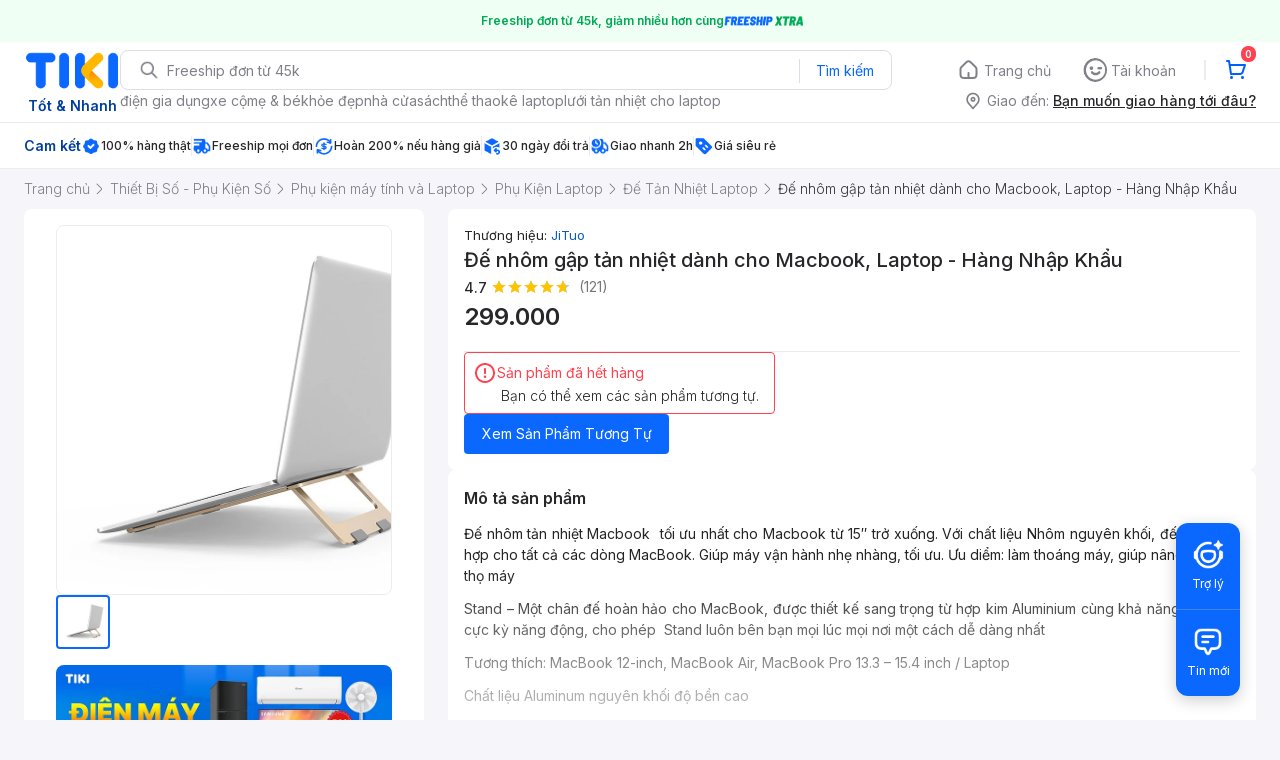

--- FILE ---
content_type: application/javascript; charset=UTF-8
request_url: https://frontend.tikicdn.com/_desktop-next/_next/static/chunks/33979-b481ad01564961a1.js
body_size: 3272
content:
"use strict";(self.webpackChunk_N_E=self.webpackChunk_N_E||[]).push([[33979],{40356:function(t,n,e){e.d(n,{BF:function(){return c},J2:function(){return o},_0:function(){return a},cl:function(){return s}});var r=e(2294),i="COMMON",o=function(t){return{type:"".concat(i,"_HANDLE_SHOW_TOAST"),payload:t}},a=function(t){var n=t.shareKey,e=t.isServer,o=t.callback,a=t.handleError;return{type:"".concat(i,"_VERIFY_LOTTERY"),promise:(0,r.F)({url:"/novation/lottery/games/sharing/verify",method:"post",data:{token:n}},e),callback:o,handleError:a}},s=function(t){var n=t.phone;return{type:"".concat(i,"_INSTALL_BY_PHONE"),promise:(0,r.F)({method:"post",url:"/v2/events/app/invites",headers:{apikey:"2cd335e2c2c74a6f9f4b540b91128e55"},params:{phone_number:n}})}},c=function(t){return{type:"".concat(i,"_FIRE_TRACKITY_TRACKING"),payload:t}}},77136:function(t,n,e){e.d(n,{Z:function(){return I}});var r=e(24246),i=e(60042),o=e.n(i),a=e(66726),s=e.n(a),c=e(27378);function u(t){var n=t.color,e=void 0===n?"#515158":n,i=t.width,o=t.height;return(0,r.jsx)("svg",{xmlns:"http://www.w3.org/2000/svg",width:i,height:o,viewBox:"0 0 18 18",fill:"none",children:(0,r.jsx)("path",{fillRule:"evenodd",clipRule:"evenodd",d:"M5.91107 3.41107C6.23651 3.08563 6.76414 3.08563 7.08958 3.41107L12.0896 8.41107C12.415 8.73651 12.415 9.26415 12.0896 9.58958L7.08958 14.5896C6.76414 14.915 6.23651 14.915 5.91107 14.5896C5.58563 14.2641 5.58563 13.7365 5.91107 13.4111L10.3218 9.00033L5.91107 4.58958C5.58563 4.26414 5.58563 3.73651 5.91107 3.41107Z",fill:e})})}var l=e(3204),d=function(t){var n=t.total,e=t.page;return n<1?null:(0,r.jsx)("div",{className:"pagination",style:{width:"100%",display:"flex",justifyContent:"center",alignItems:"center",gap:4,marginTop:8},children:(0,l.Z)(Array(Math.ceil(n))).map((function(t,n){return(0,r.jsx)("div",{style:{width:e===n+1?24:16,height:2,background:e===n+1?"#0A68FF":"rgba(0, 0, 0, 0.05)",borderRadius:4}},n)}))})};function f(t){var n=t.color,e=void 0===n?"#515158":n,i=t.width,o=t.height;return(0,r.jsx)("svg",{width:i,height:o,viewBox:"0 0 18 18",fill:"none",xmlns:"http://www.w3.org/2000/svg",children:(0,r.jsx)("path",{fillRule:"evenodd",clipRule:"evenodd",d:"M12.0899 14.5899C11.7645 14.9153 11.2368 14.9153 10.9114 14.5899L5.91139 9.58991C5.58596 9.26447 5.58596 8.73683 5.91139 8.4114L10.9114 3.41139C11.2368 3.08596 11.7645 3.08596 12.0899 3.41139C12.4153 3.73683 12.4153 4.26447 12.0899 4.58991L7.67916 9.00065L12.0899 13.4114C12.4153 13.7368 12.4153 14.2645 12.0899 14.5899Z",fill:e})})}var h=e(19989),v=e(94822);function p(){var t=(0,h.Z)(["\n\twidth: 100%;\n\tposition: relative;\n\t&:hover .icon {\n\t\t&-prev,\n\t\t&-next {\n\t\t\tdisplay: flex;\n\t\t}\n\t}\n\t.icon {\n\t\tcursor: pointer;\n\t\tposition: absolute;\n\t\ttop: ",";\n\t\ttransform: translateY(-50%);\n\t\tdisplay: ",";\n\t\talign-items: center;\n\t\tjustify-content: center;\n\t\tbox-shadow: 0px 2px 8px rgba(0, 0, 0, 0.2);\n\t\tborder-radius: 16px;\n\t\tcursor: pointer;\n\t\tz-index: 2;\n\t\tbackground-color: #fff;\n\t\tpadding: 6px;\n\t\t&.disabled {\n\t\t\tdisplay: none;\n\t\t}\n\t\t&-prev {\n\t\t\tleft: 8px;\n\t\t}\n\t\t&-next {\n\t\t\tright: 8px;\n\t\t}\n\t}\n\t.content {\n\t\toverflow: hidden;\n\n\t\t.slider {\n\t\t\tdisplay: inline-flex;\n\t\t\ttransition: all 0.5s ease-in-out;\n\t\t\tmin-width: 100%;\n\t\t}\n\t}\n"]);return p=function(){return t},t}var m=v.default.div.withConfig({componentId:"sc-a007ec24-0"})(p(),(function(t){return t.showPagination?"calc(50% - 5px)":"50%"}),(function(t){return t.hoverShowNavigation?"none":"flex"})),w=e(85034),x=e(42221);function g(){var t=(0,h.Z)(["\n\t> * {\n\t\twidth: 100%;\n\t}\n"]);return g=function(){return t},t}var y=v.default.div.withConfig({componentId:"sc-714f5c73-0"})(g()),j=function(t){var n=t.children,e=t.itemToShow,i=t.style,o=t.isLazyLoad,a=(0,c.useMemo)((function(){return x.ZP}),[]);return e?(0,r.jsx)(y,{style:(0,w.Z)({display:"-webkit-box"},i),children:o?(0,r.jsx)(a,{children:n}):n}):n},b=function(t){var n=t.items,e=t.renderItem,i=t.itemToShow,o=t.keyExtractor,a=t.width;return(0,r.jsx)(r.Fragment,{children:n.map((function(t,n){return(0,r.jsx)(j,{itemToShow:i,style:{width:a},isLazyLoad:n>0,children:e(t,n)},(null===t||void 0===t?void 0:t[o])||n)}))})},k=c.useLayoutEffect,C=function(){var t=(0,c.useState)({width:void 0,height:void 0}),n=t[0],e=t[1];return k((function(){var t=function(){e({width:window.innerWidth,height:window.innerHeight})};return window.addEventListener("resize",t),t(),function(){return window.removeEventListener("resize",t)}}),[]),n},E=function(t){var n,e,i=t.items,a=void 0===i?[]:i,l=t.renderItem,h=t.wrapperStyles,v=t.className,p=t.itemToShow,w=t.scrollByItems,x=t.slidingOffest,g=void 0===x?0:x,y=t.gap,j=void 0===y?0:y,k=t.showPagination,E=void 0!==k&&k,I=t.iconColor,S=void 0===I?"#0A68FF":I,L=t.keyExtractor,T=t.infinityLoop,N=void 0!==T&&T,R=t.autoplay,_=void 0!==R&&R,M=t.hoverShowNavigation,Z=void 0!==M&&M,F=(0,c.useRef)(null),W=(0,c.useRef)(null),A=(0,c.useRef)(null),P=(0,c.useRef)(null),O=(0,c.useState)(1),z=O[0],B=O[1],Y=(0,c.useRef)(z),H=(0,c.useState)(1),K=H[0],X=H[1],D=C(),G=function(){var t=W.current,n=F.current,e=null===n||void 0===n?void 0:n.offsetWidth,r=null===t||void 0===t?void 0:t.offsetWidth;return p?Math.ceil((a.length||1)/p):Math.ceil((r||1)/e)||a.length||1},J=(0,c.useCallback)((function(t){var n=W.current,e=F.current,r=null===e||void 0===e?void 0:e.offsetWidth,i=-(null===n||void 0===n?void 0:n.offsetWidth)+r,o=p?(r+j)/p:r+j,a=w?o*w:o;return Math.min(0,Math.max(i,-1*(t-1)*(a+g)))}),[W.current,F.current,g,K,j,N]),V=function(t){var n=!(arguments.length>1&&void 0!==arguments[1])||arguments[1],e=W.current;if(e){n||(e.style.transition="none",setTimeout((function(){e.style.transition="all 0.5s ease-in-out"}),300));var r=J(N?0===t?t:t+1:t);W.current.style.transform="translateX(".concat(r,"px)")}},q=(0,c.useCallback)((function(t){return s()((function(){var n=G(),e=W.current,r=F.current;if(e&&r){var i=Y.current+t;if(N&&(i>n||i<1))return V(i),void setTimeout((function(){i=i>n?1:i<1?n:i,B(Math.max(1,Math.min(i,n))),e.style.transition="none",setTimeout((function(){e.style.transition="all 0.5s ease-in-out"}),500)}),500);B(Math.max(1,Math.min(i,n)))}}),300)}),[W,F,G,V]);(0,c.useEffect)((function(){Y.current=z,V(z)}),[z]),(0,c.useEffect)((function(){W.current&&F.current&&(null===a||void 0===a?void 0:a.length)&&(X(G()),V(1,!1))}),[a]),(0,c.useEffect)((function(){if(_){var t=setInterval((function(){q(1)()}),_);return function(){return clearInterval(t)}}}),[_]);var Q=(0,c.useMemo)((function(){var t;return F.current?((null===(t=F.current)||void 0===t?void 0:t.offsetWidth)-j*(p-1))/p:"calc(100% / ".concat(p,")")}),[F.current,p,j,D.width]);return(0,c.useEffect)((function(){W.current.style.transform="translateX(".concat(J(N?0===z?z:z+1:z),"px)")}),[Q]),(0,r.jsxs)(m,{ref:F,style:h,className:v,showPagination:E,hoverShowNavigation:Z,children:[(0,r.jsx)("span",{className:o()("icon","icon-prev",{disabled:!N&&1===z||1===K}),ref:A,onClick:q(-1),children:(0,r.jsx)(f,{width:20,height:20,color:S})}),(0,r.jsxs)("div",{className:"content",children:[(0,r.jsxs)("span",{className:"slider",ref:W,style:{gap:j},children:[N&&(0,r.jsx)(b,{items:null===a||void 0===a?void 0:a.slice(-1*p),renderItem:l,itemToShow:p,keyExtractor:L,width:Q}),(0,r.jsx)(b,{items:a,renderItem:l,itemToShow:p,keyExtractor:L,width:Q}),N&&(0,r.jsx)(b,{items:null===a||void 0===a?void 0:a.slice(0,p),renderItem:l,itemToShow:p,keyExtractor:L,width:Q})]},a.length),E&&K>1&&(0,r.jsx)(d,{page:z,total:K})]}),(0,r.jsx)("span",{className:o()("icon","icon-next",{disabled:!N&&(z===K||!w&&(null===(n=W.current)||void 0===n?void 0:n.offsetWidth)<=(null===(e=F.current)||void 0===e?void 0:e.offsetWidth))||1===K}),ref:P,onClick:q(1),children:(0,r.jsx)(u,{width:20,height:20,color:S})})]})},I=(0,c.memo)(E)},89146:function(t,n,e){var r=e(23842),i=e(85034),o=e(70169),a=e(35230),s=e.n(a),c=e(24246),u=e(19879);n.Z=function(t){return function(n){var e=function(t){return(0,c.jsx)(n,(0,i.Z)({},t))};return e.useInjectReducer=!0,e.reducers=t.reducers,e.getInitialProps=function(){var e=(0,r.Z)(s().mark((function e(r){var a;return s().wrap((function(e){for(;;)switch(e.prev=e.next){case 0:if(t.reducers&&(0,u.Sm)(t.reducers,t.force,r.store),e.t1=n.getInitialProps,!e.t1){e.next=6;break}return e.next=5,n.getInitialProps(r);case 5:e.t1=e.sent;case 6:if(e.t0=e.t1,e.t0){e.next=9;break}e.t0={};case 9:return a=e.t0,e.abrupt("return",(0,o.Z)((0,i.Z)({},a),{isServer:r.isServer,reducers:t.reducers,useInjectReducer:!0}));case 11:case"end":return e.stop()}}),e)})));return function(t){return e.apply(this,arguments)}}(),e}}}}]);